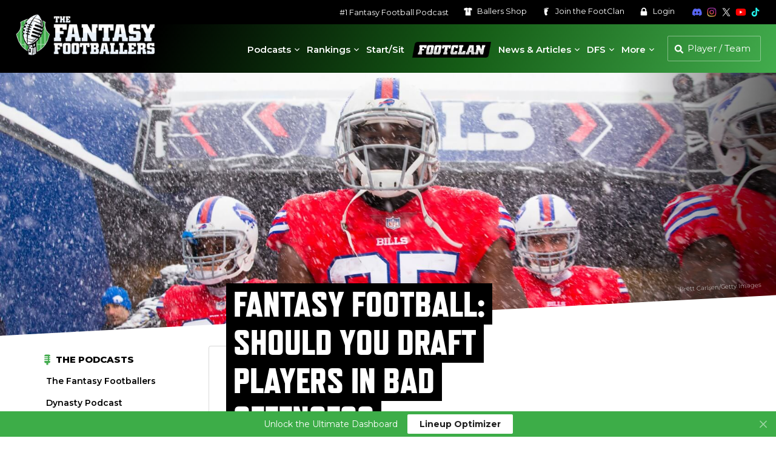

--- FILE ---
content_type: text/plain
request_url: https://gtm-pxdh67v-zgqyz.uc.r.appspot.com/g/collect?v=2&tid=G-SZCC2EL8KY&gtm=45je5bc1v889612744z876761737za200zb76761737zd76761737&_p=1763130458619&gcd=13l3l3l3l1l1&npa=0&dma=0&cid=1846261282.1763130463&ecid=1363066913&ul=en-us%40posix&sr=1280x720&_fplc=0&ir=1&ur=US-OH&frm=0&pscdl=noapi&_eu=EA&sst.tft=1763130458619&sst.lpc=57329391&sst.navt=n&sst.ude=0&sst.sw_exp=1&_s=1&tag_exp=103116026~103200004~104527907~104528500~104684208~104684211~115583767~115938465~115938468~116217636~116217638&dl=https%3A%2F%2Fwww.thefantasyfootballers.com%2Farticles%2Ffantasy-football-should-you-draft-players-in-bad-offenses%2F&sid=1763130463&sct=1&seg=0&dt=Fantasy%20Football%3A%20Should%20You%20Draft%20Players%20in%20Bad%20Offenses%3F%20-%20Fantasy%20Footballers%20Podcast&_tu=BA&en=page_view&_fv=1&_nsi=1&_ss=1&epn.event_time=1763130462&ep.event_id=1763130877358_17631307021793&ep.action_source=website&tfd=5986&richsstsse
body_size: 235
content:
event: message
data: {"send_pixel":["https://analytics.google.com/g/s/collect?dma=0&npa=0&gcd=13l3l3l3l1l1&gtm=45j91e5bc1v889612744z876761737z9889652162za200zb76761737zd76761737&tag_exp=103116026~103200004~104527907~104528500~104684208~104684211~115583767~115938465~115938468~116217636~116217638&_is_sw=0&_tu=BA&_gsid=SZCC2EL8KYrBgsbvuEDxX7egIVNZZ6tw"],"options":{}}

event: message
data: {"send_pixel":["https://stats.g.doubleclick.net/g/collect?v=2&dma=0&npa=0&gcd=13l3l3l3l1l1&tid=G-SZCC2EL8KY&cid=1846261282.1763130463&gtm=45j91e5bc1v889612744z876761737z9889652162za200zb76761737zd76761737&tag_exp=103116026~103200004~104527907~104528500~104684208~104684211~115583767~115938465~115938468~116217636~116217638&_is_sw=0&_tu=BA&aip=1"],"options":{}}

event: message
data: {"response":{"status_code":200,"body":""}}

